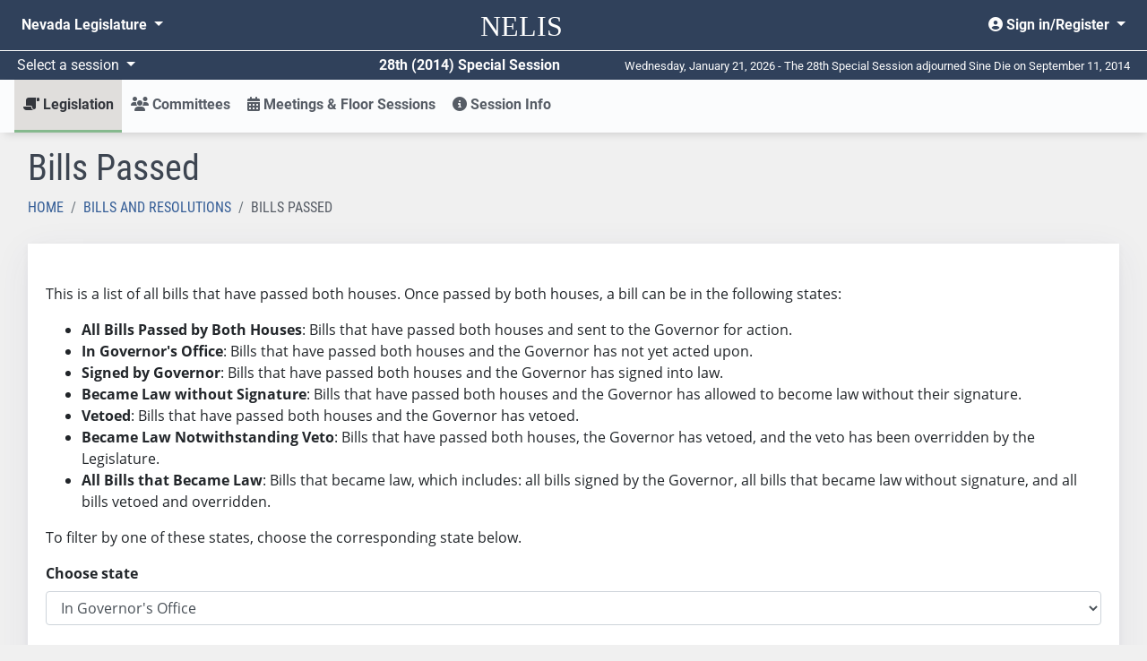

--- FILE ---
content_type: text/html; charset=utf-8
request_url: https://www.leg.state.nv.us/App/Nelis/REL/28th2014Special/Bills/Passed/InGovernorsOffice
body_size: 8831
content:
<!DOCTYPE html>
<html lang="en">
<head>
    <title>Bills Passed</title>
    <meta charset="utf-8" />
    <meta http-equiv="X-UA-Compatible" />
    <meta name="viewport" content="width=device-width, initial-scale=1">
    <meta name="description" content="The Nevada Legislature's site for finding and tracking bills, bill draft requests, and budgets from 2011 forward.">
    <link href="/App/NELIS/REL/favicon.ico" rel="shortcut icon" type="image/x-icon" />
    <link rel="preconnect" href="https://kit.fontawesome.com/" crossorigin="anonymous" />
    <link rel="preconnect" href="https://cdn.feedbackify.com/" crossorigin="anonymous" />
    <script src="https://kit.fontawesome.com/a2330d7b33.js" asynccrossorigin="anonymous"></script>
    <link rel="preconnect" href="https://fonts.gstatic.com/" crossorigin />
    <!-- Google Tag Manager -->
    <script>
    (function (w, d, s, l, i) {
            w[l] = w[l] || []; w[l].push({
                'gtm.start':
                    new Date().getTime(), event: 'gtm.js'
            }); var f = d.getElementsByTagName(s)[0],
                j = d.createElement(s), dl = l != 'dataLayer' ? '&l=' + l : ''; j.async = true; j.src =
                    'https://www.googletagmanager.com/gtm.js?id=' + i + dl; f.parentNode.insertBefore(j, f);
        })(window, document, 'script', 'dataLayer', 'GTM-56HJCD88');</script>
    <!-- End Google Tag Manager -->
    <script src="/App/NELIS/REL/Scripts/sitewide?v=RAJJQ_iCjVuQgtRGe5YiUBc7Wz4-URfx_z9j8KpF6ww1"></script>

    <script src="/App/NELIS/REL/Scripts/kendo/sitewide?v=O2lwSL6Ab_BJE5cxWOo_if3gkc7HPb7SquE1OxIyKlA1"></script>

    
    <link href="/App/NELIS/REL/Content/kendo/sitewide?v=MKG48yMyalJ3Mau7W2VqKV3SA90mijeywq654SpxhCU1" rel="stylesheet"/>


    <link href="/App/NELIS/REL/Content/ej2/fabric.css" rel="stylesheet" />
    <link href="/App/NELIS/REL/Content/nelisStyles?v=zKKrd_op70ZxReFAV9mo9iGEZdCPVneGPkpx3iTHNmk1" rel="stylesheet"/>



    

    
</head>
<body class="bg-body bootstrap-fs-modal" data-context="Bill" data-pagetype="Item Home" data-sign-in-link="/App/NELIS/REL/28th2014Special/Account/Signin">

    


<!-- Google Tag Manager (noscript) -->
<noscript>
    <iframe src="https://www.googletagmanager.com/ns.html?id=GTM-56HJCD88"
            height="0" width="0" style="display:none;visibility:hidden"></iframe>
</noscript>
<!-- End Google Tag Manager (noscript) -->
<header id="mainMenu" class="d-print-none">
    <nav class="navbar navbar-expand-md nelis-header bg-main navbar-dark" aria-label="Sitewide navigation">
        <div class="navbar-wrapper">
            <div class="navbar-header">
                <a id="skip-link" href="javascript:skipToMainContent();">Skip to main content</a>
                <ul class="nav navbar-nav flex-row">
                    <button id="toggleNelisMain" class="navbar-toggler d-md-none mr-auto" type="button"
                            data-toggle="collapse" data-target="#nelisMain" aria-controls="nelisMain"
                            aria-expanded="false" aria-label="Toggle nelis navigation">
                        <i class="fa fa-bars fa-lg" aria-hidden="true"></i>
                    </button>
                    <li class="nav-item">
                        <a class="navbar-brand align-middle" href="/App/NELIS/REL/28th2014Special">
                            <span class="nelis-header-logo">NELIS</span>
                        </a>
                    </li>
                    <li class="nav-item d-md-none">
                        <button id="toggleNvLeg"
                                class="nav-link open-navbar-container navbar-toggler" data-toggle="collapse"
                                data-target="#navbar-mobile" aria-label="Toggle legislature menu navigation">
                            <i class="fa fa-ellipsis-v fa-lg"></i>
                        </button>
                    </li>
                </ul>
            </div>
            <div class="navbar-container">
                <div class="collapse navbar-collapse" id="navbar-mobile">
                    <ul class="nav navbar-nav mr-auto float-left">
                        <li class="nav-item dropdown">
                            <a class="nav-link dropdown-toggle" id="nvleg" href="#" data-toggle="dropdown"
                               data-offset="-50,5" aria-haspopup="true" aria-expanded="false">
                                Nevada
                                Legislature
                            </a>
                            <div class="dropdown-menu nvleg bg-main-lighten-20" aria-labelledby="nvleg">
                                <div class="container-fluid">
                                    <div class="row">
                                        <div class="col-md-3">
                                            <div class="nav flex-column">
                                                <div class="nav-item">
                                                    <a href="/" class="nav-link font-weight-bold h5">Home</a>
                                                </div>
                                                <div class="dropdown-divider">
                                                </div>
                                                <div class="nav-item">
                                                    <span class="nav-link font-weight-bold h5">Session</span>
                                                </div>
                                                <div class="nav-item pl-2">
                                                    <a class="nav-link" href="/App/NELIS/REL/">Session Information (2011-current)</a>
                                                </div>
                                                <div class="nav-item pl-2">
                                                    <a class="nav-link" href="/Session/">Session Information (pre-2011)</a>
                                                </div>
                                                <div class="dropdown-divider">
                                                </div>
                                                <div class="nav-item">
                                                    <a class="nav-link font-weight-bold h5" href="/App/InterimCommittee/REL/">Interim Committees</a>
                                                </div>
                                                <div class="dropdown-divider">
                                                </div>
                                                <div class="nav-item">
                                                    <span class="font-weight-bold nav-link h5">Meetings</span>
                                                </div>
                                                <div class="nav-item pl-2">
                                                    <a class="nav-link" href="/App/Calendar/A/">Calendar of Meetings</a>
                                                </div>
                                                <div class="nav-item pl-2">
                                                    <a class="nav-link" href="/Video/">View Archived Meetings</a>
                                                </div>
                                            </div>
                                        </div>
                                        <div class="col-md-3">
                                            <div class="nav flex-column">
                                                <div class="nav-item">
                                                    <a href="/Senate/" class="nav-link font-weight-bold h5">Senate</a>
                                                </div>
                                                <div class="dropdown-divider">
                                                </div>
                                                <div class="nav-item">
                                                    <a class="nav-link font-weight-bold h5" href="https://asm.leg.state.nv.us/">Assembly</a>
                                                </div>
                                                <div class="dropdown-divider">
                                                </div>
                                                <div class="nav-item">
                                                    <span class="nav-link font-weight-bold h5">Legislators</span>
                                                </div>
                                                <div class="nav-item pl-2">
                                                    <a class="nav-link" href="/whosmylegislator/">Find your Legislators</a>
                                                </div>
                                                <div class="nav-item pl-2">
                                                    <a class="nav-link" href="/App/Legislator/A/Senate/">Senators</a>
                                                </div>
                                                <div class="nav-item pl-2">
                                                    <a class="nav-link" href="/App/Legislator/A/Assembly/">Assembly Members</a>
                                                </div>
                                            </div>
                                        </div>
                                        <div class="col-md-3">
                                            <div class="nav flex-column">
                                                <div class="nav-item">
                                                    <span class="nav-link font-weight-bold h5">Laws &amp; Regulations</span>
                                                </div>
                                                <div class="nav-item pl-2">
                                                    <a href="/law1.html" class="nav-link">Nevada Revised Statutes</a>
                                                </div>
                                                <div class="nav-item pl-2">
                                                    <a class="nav-link" href="/law1.html">Statutes of Nevada</a>
                                                </div>
                                                <div class="nav-item pl-2">
                                                    <a class="nav-link" href="/Const/NVConst.html">Nevada Constitution</a>
                                                </div>
                                                <div class="nav-item pl-2">
                                                    <a class="nav-link" href="/NAC/">Nevada Administrative Code</a>
                                                </div>
                                                <div class="nav-item pl-2">
                                                    <a class="nav-link" href="/register/">Nevada Register</a>
                                                </div>
                                            </div>
                                        </div>
                                        <div class="col-md-3">
                                            <div class="nav flex-column">
                                                <div class="nav-item">
                                                    <span class="nav-link font-weight-bold h5">Legislative Counsel Bureau</span>
                                                </div>
                                                <div class="nav-item pl-2">
                                                    <a class="nav-link" href="/Division/lcb/director.html">Director's Office</a>
                                                </div>
                                                <div class="nav-item pl-2">
                                                    <a class="nav-link" href="/Division/Administrative/">Administrative Division</a>
                                                </div>
                                                <div class="nav-item pl-2">
                                                    <a class="nav-link" href="/Division/Audit/">Audit Division</a>
                                                </div>
                                                <div class="nav-item pl-2">
                                                    <a class="nav-link" href="/Division/Fiscal/">Fiscal Analysis Division</a>
                                                </div>
                                                <div class="nav-item pl-2">
                                                    <a class="nav-link" href="/Division/Legal/">Legal Division</a>
                                                </div>
                                                <div class="nav-item pl-2">
                                                    <a class="nav-link" href="/Division/Research/">Research Division</a>
                                                </div>
                                            </div>
                                        </div>
                                    </div>
                                </div>
                            </div>
                        </li>
                    </ul>
                    <ul class="nav navbar-nav float-right">
                        <li class="nav-item dropdown">
                                <a class="nav-link dropdown-toggle text-right" href="#" id="userMenu"
                                   role="button" data-toggle="dropdown" aria-haspopup="true" aria-expanded="false">
                                    <i class="fas fa-user-circle" aria-hidden="true"></i> Sign in/Register
                                </a>
                                <div class="dropdown-menu dropdown-menu-right bg-main-lighten-20" aria-labelledby="userMenu">
                                    <a class="dropdown-item" href="https://www.leg.state.nv.us/App/Authenticate/Account/Register"><i class="fas fa-user-plus" aria-hidden="false"></i> Register</a>
                                    <a class="dropdown-item" href="/App/NELIS/REL/28th2014Special/Account/Signin?returnURL=https%3A%2F%2Fwww.leg.state.nv.us%2FApp%2FNelis%2FREL%2F28th2014Special%2FBills%2FPassed%2FInGovernorsOffice"><i class="fas fa-sign-in-alt" aria-hidden="true"></i> Sign in</a>
                                </div>

                        </li>
                    </ul>
                </div>
            </div>
        </div>
    </nav>
    <!-- #region Announcement -->
    <div id="announcements-container">
    </div>
    <script>
		$(document).ready(function() {
            $("#announcements-container").load("/App/NELIS/REL/28th2014Special/Home/Announcements");
        })
    </script>
    <!-- #endregion -->
    <div class="bg-main navbar-dark row flex-no-wrap justify-content-between align-items-center header-divider mx-0 p-1">
        <div class="col-sm-12 col-md-6 d-flex justify-content-between">
            <div class="dropdown">
                <a class="dropdown-toggle session-text" id="session" href="#" data-toggle="dropdown" data-offset="30,0"
                   aria-haspopup="true" aria-expanded="false">
                    Select a session
                </a>
                <div class="dropdown-menu bg-main-lighten-20" aria-labelledby="session">
                                    <a class="dropdown-item"
                                       href="/App/NELIS/REL/83rd2025">
                                        83rd (2025) Session
                                    </a>
                                    <a class="dropdown-item"
                                       href="/App/NELIS/REL/82nd2023">
                                        82nd (2023) Session
                                    </a>
                                    <a class="dropdown-item"
                                       href="/App/NELIS/REL/81st2021">
                                        81st (2021) Session
                                    </a>
                                    <a class="dropdown-item"
                                       href="/App/NELIS/REL/80th2019">
                                        80th (2019) Session
                                    </a>
                                    <a class="dropdown-item"
                                       href="/App/NELIS/REL/79th2017">
                                        79th (2017) Session
                                    </a>
                                    <a class="dropdown-item"
                                       href="/App/NELIS/REL/78th2015">
                                        78th (2015) Session
                                    </a>
                                    <a class="dropdown-item"
                                       href="/App/NELIS/REL/77th2013">
                                        77th (2013) Session
                                    </a>
                                    <a class="dropdown-item"
                                       href="/App/NELIS/REL/76th2011">
                                        76th (2011) Session
                                    </a>
                                    <a class="dropdown-item"
                                       href="/App/NELIS/REL/75th2009">
                                        75th (2009) Session
                                    </a>
                            <div class="dropdown-divider"></div>
                                    <a class="dropdown-item"
                                       href="/App/NELIS/REL/36th2025Special">
                                        36th (2025) Special Session
                                    </a>
                                    <a class="dropdown-item"
                                       href="/App/NELIS/REL/35th2023Special">
                                        35th (2023) Special Session
                                    </a>
                                    <a class="dropdown-item"
                                       href="/App/NELIS/REL/34th2023Special">
                                        34th (2023) Special Session
                                    </a>
                                    <a class="dropdown-item"
                                       href="/App/NELIS/REL/33rd2021Special">
                                        33rd (2021) Special Session
                                    </a>
                                    <a class="dropdown-item"
                                       href="/App/NELIS/REL/32nd2020Special">
                                        32nd (2020) Special Session
                                    </a>
                                    <a class="dropdown-item"
                                       href="/App/NELIS/REL/31st2020Special">
                                        31st (2020) Special Session
                                    </a>
                                    <a class="dropdown-item"
                                       href="/App/NELIS/REL/30th2016Special">
                                        30th (2016) Special Session
                                    </a>
                                    <a class="dropdown-item"
                                       href="/App/NELIS/REL/29th2015Special">
                                        29th (2015) Special Session
                                    </a>
                                    <a class="dropdown-item" href="https://www.leg.state.nv.us/App/NELIS/REL/28th2014Special">28th (2014) Special Session</a>
                                    <a class="dropdown-item"
                                       href="/App/NELIS/REL/27th2013Special">
                                        27th (2013) Special Session
                                    </a>
                                    <a class="dropdown-item"
                                       href="/App/NELIS/REL/26th2010Special">
                                        26th (2010) Special Session
                                    </a>
                </div>
            </div>
            <div class="text-right font-weight-bold session-text">28th (2014) Special Session</div>
        </div>
        <div class="col-sm-12 col-md-6 text-right d-none d-md-block days-remaining">
            Wednesday, January 21, 2026 - The 28th Special Session adjourned Sine Die on September 11, 2014
        </div>
    </div>
</header>
    


<nav id="nelisMenu"
     class="navbar navbar-light bg-complement navbar-expand-md sticky-top justify-content-between navbar-shadow navbar-without-dd-arrow nelis-menu" aria-label="NELIS navigation">
    <div class="collapse navbar-collapse" id="nelisMain">
        <ul class="navbar-nav flex-sm-column flex-md-row mr-auto">
            <li class="nav-item dropdown  active">
                <a class="nav-link dropdown-toggle" href="#" id="legislation" role="button" data-toggle="dropdown"
                   aria-haspopup="true" aria-expanded="false">
                    <i class="fas fa-scroll fa-flip-horizontal" aria-hidden="true"></i> Legislation
                </a>
                <div class="dropdown-menu" aria-labelledby="legislation">
                    <div class="container-fluid">
                        <div class="row">
                            <div class="col-md-4">
                                <div class="nav flex-column">
                                    <div class="nav-item">
                                        <a class="nav-link" href="/App/NELIS/REL/28th2014Special/Bills">All Bills and Resolutions</a>
                                    </div>
                                    <div class="nav-item">
                                        <a class="nav-link" href="/App/NELIS/REL/28th2014Special/Reports">Reports and Links</a>
                                    </div>
                                                <div class="nav-item">
                                                    <a class="nav-link" href="http://search.leg.state.nv.us/28th2014Special/Bills/28th2014Special_Bills.html">
                                                        <i class="fa fa-search" aria-hidden="true"></i>
                                                        Search Bills and Resolutions <i class="fas fa-external-link-alt" aria-hidden="true"></i>
                                                    </a>
                                                </div>

                                    <div class="dropdown-divider"></div>
                                    <span class="font-weight-bold h5 menu-subheader">Bill Draft Requests (BDRs)</span>
                                    <div class="nav-item">
                                        <a href="/App/NELIS/REL/28th2014Special/Bdrs/List" class="nav-link">BDR List</a>
                                    </div>
                                </div>
                            </div>
                            <div class="col-md-4">
                                <div class="nav flex-column">
                                    <span class="font-weight-bold h5 menu-subheader">Assembly</span>
                                    <div class="nav-item">
                                        <a class="nav-link" href="/App/NELIS/REL/28th2014Special/Bills?selectedBillTypes=AB">Assembly Bills</a>
                                    </div>
                                    <div class="nav-item">
                                        <a class="nav-link" href="/App/NELIS/REL/28th2014Special/Bills?selectedBillTypes=AR">Assembly Resolutions</a>
                                    </div>
                                    <div class="nav-item">
                                        <a class="nav-link" href="/App/NELIS/REL/28th2014Special/Bills?selectedBillTypes=ACR">Assembly Concurrent Resolutions</a>
                                    </div>
                                    <div class="nav-item">
                                        <a class="nav-link" href="/App/NELIS/REL/28th2014Special/Bills?selectedBillTypes=AJR">Assembly Joint Resolutions</a>
                                    </div>
                                    <div class="dropdown-divider"></div>
                                    <div class="nav-item">
                                        <a class="nav-link" href="/App/NELIS/REL/28th2014Special/Bills?selectedBillTypes=IP">Initiative Petitions</a>
                                    </div>
                                </div>
                            </div>
                            <div class="col-md-4">
                                <div class="nav flex-column">
                                    <span class="font-weight-bold h5 menu-subheader">Senate</span>
                                    <div class="nav-item">
                                        <a class="nav-link" href="/App/NELIS/REL/28th2014Special/Bills?selectedBillTypes=SB">Senate Bills</a>
                                    </div>
                                    <div class="nav-item">
                                        <a class="nav-link" href="/App/NELIS/REL/28th2014Special/Bills?selectedBillTypes=SR">Senate Resolutions</a>
                                    </div>
                                    <div class="nav-item">
                                        <a class="nav-link" href="/App/NELIS/REL/28th2014Special/Bills?selectedBillTypes=SCR">Senate Concurrent Resolutions</a>
                                    </div>
                                    <div class="nav-item">
                                        <a class="nav-link" href="/App/NELIS/REL/28th2014Special/Bills?selectedBillTypes=SJR">Senate Joint Resolutions</a>
                                    </div>
                                    <div class="dropdown-divider"></div>
                                    <div class="nav-item">
                                        <a class="nav-link" href="/App/NELIS/REL/28th2014Special/Bills?selectedBillTypes=PSB">All Previous Session Bills</a>
                                    </div>
                                </div>
                            </div>
                        </div>
                    </div>
                </div>
            </li>
            <li class="nav-item dropdown  ">
                <a class="nav-link dropdown-toggle" href="#" id="committees" role="button"
                   data-toggle="dropdown" aria-haspopup="true" aria-expanded="false">
                    <i class="fas fa-users" aria-hidden="true"></i> Committees
                </a>
                <div class="dropdown-menu" aria-labelledby="committees">
                    <div class="container">
                        <div class="row">
                            <div class="col-md-4">
                                <div class="nav flex-column">
                                    <div class="nav-item">
                                        <a href="/App/NELIS/REL/28th2014Special/Committees/List" class="nav-link">All Standing Committees</a>
                                    </div>
                                    <div class="nav-item">
                                        <a href="/App/NELIS/REL/28th2014Special/Committees/ConferenceCommittees" class="nav-link"> Conference Committees</a>
                                    </div>

                                </div>
                            </div>
                            <div class="col-md-4">
                                <div class="nav flex-column">
                                    <span class="font-weight-bold h5 menu-subheader">Assembly Committees</span>
                                        <div class="nav-item">
                                            <a class="nav-link" href="/App/NELIS/REL/28th2014Special/Committee/76/Overview">Committee of the Whole</a>
                                        </div>
                                        <div class="nav-item">
                                            <a class="nav-link" href="/App/NELIS/REL/28th2014Special/Committee/79/Overview">Legislative Operations and Elections</a>
                                        </div>
                                </div>
                            </div>
                            <div class="col-md-4">
                                <div class="nav flex-column">
                                    <span class="font-weight-bold h5 menu-subheader">Senate Committees</span>
                                        <div class="nav-item">
                                            <a class="nav-link" href="/App/NELIS/REL/28th2014Special/Committee/71/Overview">Committee of the Whole</a>
                                        </div>
                                </div>
                            </div>
                        </div>
                    </div>
                </div>
            </li>
            <li class="nav-item ">
                <a class="nav-link" href="/App/NELIS/REL/28th2014Special/Meetings"><i class="fas fa-calendar-alt" aria-hidden="true"></i> Meetings &amp; Floor Sessions</a>
            </li>
            <li class="nav-item dropdown ">
                <a href="#" id="sessionInfo" class="nav-link dropdown-toggle" role="button" data-toggle="dropdown" aria-haspopup="true" aria-expanded="false"><i class="fas fa-info-circle" aria-hidden="true"></i> Session Info</a>
                <div class="dropdown-menu" aria-labelledby="sessionInfo">
                    <div class="container-fluid px-lg-5">
                        <div class="row">
                            <div class="col-md-3">
                                <div class="nav flex-column">
                                    <div class="nav-item">
                                        <a class="nav-link" href="/App/NELIS/REL/28th2014Special/SessionInformation">All Session Information</a>
                                    </div>
                                    
                                    <div class="nav-item">
                                        <a class="nav-link" href="/App/NELIS/REL/28th2014Special/Journals">Journals</a>
                                    </div>
                                    <div class="nav-item">
                                        <a class="nav-link" href="/App/NELIS/REL/28th2014Special/Histories">Histories</a>
                                    </div>
                                </div>
                            </div>
                            <div class="col-md-9">
                                <div class="row">
                                        <div class="col-md-6 col-lg-4">
                                            <div class="nav flex-column">
                                                <span class="font-weight-bold h5 menu-subheader">Legislators</span>
                                                    <div class="nav-item">
                                                            <a class="nav-link" href="https://www.leg.state.nv.us/App/Legislator/A/Senate/28th2014Special">Senate</a>
                                                    </div>
                                                    <div class="nav-item">
                                                            <a class="nav-link" href="/App/Legislator/A/Assembly/28th2014Special">Assembly</a>
                                                    </div>
                                            </div>
                                        </div>

                                        <div class="col-md-6 col-lg-4">
                                            <div class="nav flex-column">
                                                <span class="font-weight-bold h5 menu-subheader">Special Session Proclamation</span>
                                                        <a class="nav-link" href="/Session/28th2014Special/Docs/Proclamation.pdf" target="_blank" rel="noopener noreferrer">Proclamation to Convene the 28th (2014) Special Session</a>
                                            </div>
                                        </div>
                                                                                                        </div>
                            </div>
                        </div>
                    </div>
                </div>
            </li>
        </ul>
    </div>
</nav>
    <main id="main-content" tabindex="-2" class="container-fluid pb-md-4">
        




<span id="notification" style="display: none;"></span>

<script id="failTemplate" type="text/x-kendo-template">
   <div class="box fail">
      <div class="notification-image">
         <i class="far fa-times-circle fa-2x"></i>
      </div>
      <div class="notification-message text-wrap">
         <p class="h5">#= title #</p>
         <p>#= message #</p>
      </div>
   </div>
</script>

<script id="successTemplate" type="text/x-kendo-template">
   <div class="box success">
      <div class="notification-image">
         <i class="far fa-check-circle fa-2x"></i>
      </div>
      <div class="notification-message text-wrap">
         <p class="h5">#= title #</p>
         <p>#= message #</p>
      </div>
   </div>
</script>

<style>
   .k-notification {
      border: 0;
      width: 350px;
      min-height: 100px;
      display: table;
   }

      .k-notification .box {
         display: table-row;
      }

      .k-notification .notification-image, .k-notification .notification-message {
         display: table-cell;
      }

      .k-notification .notification-image {
         line-height: 100px;
         padding-left: 7px;
         padding-right:7px;
      }

      .k-notification .notification-message {
         vertical-align: middle;
      }

      .k-notification .box h3 {
         font-size: 1em;
         margin: 0;
         font-weight: bold;
         color: white;
      }

      .k-notification .box p {
         margin: 0;
         color: white;
      }

      .k-notification .box img {
         padding: 0 20px 0 24px;
      }

   /* Fail template */
   .k-notification-fail {
      background: #cd425b !important;
      color: #fff;
   }

   /* Success template */
   .k-notification-success {
      background: #208738 !important;
      color: #fff;
   }
</style>
<style>
	#loading {
		display: none;
	}
</style>

<div class="row px-md-3 pt-3">
	<div class="col">
		<h1>Bills Passed </h1>
		<nav aria-label="breadcrumb">
	<ol class="breadcrumb">
		<li class="breadcrumb-item ">
			<a href="/App/NELIS/REL/28th2014Special">Home</a>
		</li>
			<li class="breadcrumb-item previous-page">
				<a href="/App/NELIS/REL/28th2014Special/Bills/HomeBills">Bills and Resolutions</a>
			</li>
						<li class="breadcrumb-item active">
			Bills Passed
		</li>
	</ol>
</nav>
	</div>
</div>
<div class="row px-lg-3">
	<div class="col">
		<div class="card">
			<div class="card-body">
				<div class="my-4">
					<p>This is a list of all bills that have passed both houses. Once passed by both houses, a bill can be in the following states:</p>
					<ul>
						<li><span class="font-weight-bold">All Bills Passed by Both Houses</span>: Bills that have passed both houses and sent to the Governor for action.</li>
						<li><span class="font-weight-bold">In Governor's Office</span>: Bills that have passed both houses and the Governor has not yet acted upon.</li>
						<li><span class="font-weight-bold">Signed by Governor</span>: Bills that have passed both houses and the Governor has signed into law.</li>
						<li><span class="font-weight-bold">Became Law without Signature</span>: Bills that have passed both houses and the Governor has allowed to become law without their signature.</li>
						<li><span class="font-weight-bold">Vetoed</span>: Bills that have passed both houses and the Governor has vetoed.</li>
						<li><span class="font-weight-bold">Became Law Notwithstanding Veto</span>: Bills that have passed both houses, the Governor has vetoed, and the veto has been overridden by the Legislature.</li>
						<li><span class="font-weight-bold">All Bills that Became Law</span>: Bills that became law,  which includes: all bills signed by the Governor, all bills that became law without signature, and all bills vetoed and overridden.</li>
					</ul>
					<p>To filter by one of these states, choose the corresponding state below.</p>
					<div>
<form action="/App/NELIS/REL/28th2014Special/Bills/Passed/InGovernorsOffice?ContentListingViewModel=Nelis.Web.Models.ContentListingViewModel&amp;SelectedPassedState=InGovernorsOffice&amp;SelectedState=2&amp;AllPassedStates=0" data-ajax="true" data-ajax-loading="#loading" data-ajax-method="Post" data-ajax-mode="replace" data-ajax-update="#bills-list" id="passed-bills" method="post">							<div class="form-group">
								<label for="passed-state-selection" class="font-weight-bold">Choose state</label>
								<select class="form-control" id="passed-state-selection" name="SelectedPassedState"><option value="AllPassed">All Bills Passed by Both Houses</option>
<option selected="selected" value="InGovernorsOffice">In Governor&#39;s Office</option>
<option value="Signed">Signed by Governor</option>
<option value="BecameLawWithoutSignature">Became Law without Signature</option>
<option value="Vetoed">Vetoed</option>
<option value="VetoedAndOverridden">Vetoed and Overridden</option>
<option value="BecameLaw">All Bills that Became Law</option>
</select>
							</div>
</form>					</div>
				</div>
				<div class="d-flex justify-content-center">
					<div class="spinner-border text-primary" id="loading" role="status">
						<span class="sr-only">Loading...</span>
					</div>
				</div>
				<div id="bills-list">
					
	<div class="row px-3">
		<div class="col">
			<h2 class="mb-5 h4">0 Results</h2>
		</div>
	</div>

	<div class="alert alert-primary">There are no bills or resolutions that match this criteria.</div>

				</div>
			</div>
		</div>
	</div>
</div>


<script>
	$('#passed-state-selection').on('change', function () {
		$('#passed-bills').submit();
	});
</script>






        <a id="back-to-top" href="#" class="btn btn-primary back-to-top d-print-none" role="button"><i class="fas fa-angle-double-up" aria-hidden="true"></i><span class="sr-only">Back to top</span></a>
<script>
	$(document).on("scroll", function () {
		if ($(document).scrollTop() > 50) {
			$('#back-to-top').fadeIn();
		}
		else {
			$('#back-to-top').fadeOut();
		}
	});
</script>

    </main>
    <div class="drag-target"></div>
    <div class="tap-target"></div>

    <footer class="footer bg-main d-print-none">
	<div class="container-fluid py-md-3 px-md-5">
		<div class="row">
			<div class="col-md-4">
				<div class="media">
					<img src="https://www.leg.state.nv.us/Site/image/graphic/lcb-seal.png" class="align-self-center mr-3 d-none d-lg-block" alt="Legislative Counsel Bureau Seal">
					<div class="media-body">
						<p>
							<address>Nevada State Legislature<br />
							401 S. Carson St.<br />
							Carson City, NV 89701 <br />
							775-684-6800
							</address>
						</p>
					</div>
				</div>
			</div>
			<div class="col-md-4">
				<ul class="list-unstyled pl-md-5">
					<li>
						<a href="/general/feedback.html">Contact</a>
					</li>
					<li>
						<a href="#" class="feedback" title="This link opens a feedback form in a dialog" onclick="fby.push(['showForm', '13587']);return false;">Website Feedback</a>
					</li>
					<li>
						<a href="/lcb/Admin/EmploymentOpportunities/">Employment Opportunities</a>
					</li>
					<li>
						<a href="https://shop.leg.state.nv.us/">Gift Shop</a>
					</li>
				</ul>
			</div>
			<div class="col-md-4">
				<ul class="list-unstyled pl-md-5">
					<li>
						<a href="/universalaccess.htm">Accessibility</a>
					</li>
					<li>
						<a href="http://nv.gov/privacy-policy/">Privacy Policy <i class="fas fa-external-link-alt" aria-hidden="true"></i></a>
					</li>
					<li>
						<a href="/General/rfp/">Requests for Proposal</a>
					</li>
				</ul>
			</div>
		</div>
		<div class="row pt-2">
			<div class="col">
				<p class="text-center"> &copy; 2026 Nevada Legislative Counsel Bureau</p>
				<p class="text-center">
						Version Build Date: 12/12/2025 7:46:09 AM

							</p>
			</div>
		</div>
	</div>
</footer>


    
	<div class="modal fade modal-fullscreen modal-fullscreen-bottom-footer" id="showMyNotes" tabindex="-1" role="dialog" aria-labelledby="notes-widget-title" data-save-notes-url='/App/NELIS/REL/28th2014Special/Notes/Save'>
	<div id="myNotesDialog" class="modal-dialog modal-dialog-scrollable modal-lg ">
<form action="/App/NELIS/REL/28th2014Special/Notes/Save" id="manage-notes-form" method="post">			<div class="modal-content">
				<div class="modal-header bg-main-lighten-40">
					<div class="modal-title text-wrap" id="notes-widget-title">
						Notes for XXXContentName
					</div>
					<button type="button" class="close" data-dismiss="modal" aria-label="close"><span aria-hidden="true">&times;</span></button>
				</div>
				<div id="divNotesHeader" class="content-information"></div>
				<div class="modal-body">
					<div class="k-content">
						<div id="myNotesTabStrip">
							<ul>
								<li id="contentNoteTab" class="modal-tablist tab d-print-none k-state-active" data-tabTitle="Content Note" data-tabName="ContentNote">Note for this XXX</li>
								<li id="tagNotesTab" class="modal-tablist tab d-print-none" data-tabTitle="Tag Notes" data-tabName="TagNotes">Notes for this XXX's Tags</li>
							</ul>
							<div>
								<div id="divContentNote" class="content"></div>  
							</div>
							<div>
								<div id="divTagNotes" class="content"></div>  
							</div>
						</div>
					</div>
				</div>

				<div class="modal-footer">
					<div class="d-flex flex-column flex-lg-row">
						<button id="content-note-remove-button" type="button" class="btn btn-danger modal-button my-1 mr-md-1" onclick="RemoveContentNote()"><i class="fas fa-trash-alt"></i> Remove Note</button>
						<button id="tag-note-remove-button" type="button" class="btn btn-danger modal-button my-1 mr-md-1" onclick="RemoveTagNote()"><i class="fas fa-trash-alt"></i> Remove Note for this Tag</button>
						<button id="cancel-note-action" type="button" class="btn btn-dark modal-button my-1 mr-md-1" onclick="ConfirmMyNotesCancel()"><i class="fas fa-times"></i> Cancel</button>
						<button type="submit" class="btn btn-primary modal-button my-1"><i class="fas fa-save"></i> Save Changes &amp; Close</button>
					</div>
				</div>
			</div>
</form>	</div>
</div>
<input type="hidden" id="dirtyNotesData" value="false">
<script>
	$(document).ready(function () {
		function onTabSelect(e) {
			var selectedTabId = e.item.id;
			displayButtons(selectedTabId);
		}

		$("#myNotesTabStrip").kendoTabStrip({
			select: onTabSelect,
			animation: {
				open: {
					effects: "fadeIn"
				}
			}
		});

		$("#manage-notes-form").on('submit', function (event) {
			event.preventDefault();
			$.ajax({
				url: $("#showMyNotes").data("save-notes-url"),
				data: $("#manage-notes-form").serialize(),
				type: 'POST',
				success: function (data) {
					$('#dirtyNotesData').val('false');
					$("#showMyNotes").modal('hide');
					if (data.Data[0] != null) {
						console.log(data);
						var contentKey = data.Data[0].ContentKey;
						var contentNote = data.Data[0].NoteText;
						$("body").trigger("NoteUpdated", [contentKey, contentNote]);  //fire event to update any ExpandableNote(s) [may be more than 1 because of Search pages]
					}

				}
			});
		});

		$("#showMyNotes").on("hidden.bs.modal", function () {
			$(this).removeData('bs.modal');  /*clear data so this widget will be refreshed when dialog reopened*/
		});
	});

	function displayButtons(selectedTabId) {
		if (selectedTabId === 'contentNoteTab') {
			$('#content-note-remove-button').show();
			$('#tag-note-remove-button').hide();
		}
		else if (selectedTabId === 'tagNotesTab') {
			$('#content-note-remove-button').hide();
			if ($("#numTags").val() > 0) {
				$('#tag-note-remove-button').show();
			}
			else {
				$('#tag-note-remove-button').hide();
			}
		}
	}

	function ConfirmMyNotesCancel() {
		if ($('#dirtyNotesData').val() === 'false') {
			$("#showMyNotes").modal('hide');
		}
		else {
			if (confirm('You have changed note text.  Are you sure you want to exit without saving your changes?')) {
				$('#dirtyNotesData').val('false');
				$("#showMyNotes").modal('hide');
			}
		}
	}
</script>

	<div class="modal fade modal-fullscreen modal-fullscreen-bottom-footer" id="showMyTags" tabindex="-1" role="dialog" aria-labelledby="tags-widget-title">
	<div class="modal-dialog modal-dialog-scrollable modal-lg ">
			<div class="modal-content">
				<div class="modal-header bg-main-lighten-40">
					<div class="modal-title text-wrap" id="tags-widget-title">
						Tags for XXXContentName
					</div>
					<button type="button" class="close" data-dismiss="modal" aria-label="close"><span aria-hidden="true">&times;</span></button>
				</div>
				<div id="divTagsHeader" class="content-information"></div>
				<div class="modal-body">
					<div class="k-content">
						<div id="myTagsTabStrip">
							<ul>
								<li id="contentTagsTab" class="modal-tablist tab d-print-none k-state-active" data-tabTitle="Content Tags" data-tabName="ContentTags">Tags for this XXX</li>
								<li id="allTagsTab" class="modal-tablist tab d-print-none" data-tabTitle="All Tags" data-tabName="AllTags">All Tags</li>
							</ul>
							<div>
								<div id="divContentTags" class="content"></div>  
							</div>
							<div>
								<div id="divAllTags" class="content"></div>  
							</div>
						</div>
					</div>
				</div>

				<div class="modal-footer">
					<button type="button" class="btn btn-dark" onclick="CloseTagsModal()"><i class="fas fa-times"></i> Cancel</button>
				</div>
			</div>
	</div>
</div>
<input type="hidden" id="dirtyContentTagsData" value="false">
<script>
	$(document).ready(function () {
		$("#myTagsTabStrip").kendoTabStrip({
			animation: {
				open: {
					effects: "fadeIn"
				}
			},
			show: onTabSelect
		});

		$(".modal").on("hidden.bs.modal", function () {
			$(this).removeData('bs.modal');  /*clear data so widget will be refreshed when dialog reopened*/
		});
	});

    function onTabSelect(e) {
		if ($(e.item).index() == 0 && $('#dirtyContentTagsData').val() === 'true') {  //only refesh the ContentTags grid if ContentTag info has been changed on the AllTags Tab (Rename, Delete)
			$('#ContentTagsGrid').data('kendoGrid').dataSource.read();
			$('#ContentTagsGrid').data('kendoGrid').refresh();
		}
		$('#dirtyContentTagsData').val('false');
	}

    function CloseTagsModal() {
        var contentKey = $('#contentKey').val();
        var contentTypeId = $('#contentTypeId').val();        
        var url = document.URL;
        $("#showMyTags").modal('hide');
        //The code below was added to support the MyPlt controller/view.
        if (url.indexOf("MyPlt") !== -1) {
            url = $("#divListContent").attr('data-url');
            $.ajax({
                type: "Get",
                url: url,
                async: false,
                dataType: "html",
                data: {
                    contentKey: contentKey,
                    contentTypeId: contentTypeId
                },
                success: function (data) {
                    $(".tags-widget-" + contentKey + "-" + contentTypeId).empty().html(data);
                },
                fail: function(data) {
                    console.log(data);
                }
            });

        }
    };
</script>


    
    <script src="/App/NELIS/REL/Scripts/nelis/sitewide?v=iH2222IqdHebY3ZzmsCyRgZzMnsNPUjAnERFX9Gyf041"></script>

    <script src="/App/NELIS/REL/bundles/modernizr?v=MhA1JxoVzBJp5w0-d8eQmLv6zDfu0ixf3gaaaCaSgN01" defer></script>

    
	<script src="/App/NELIS/REL/Scripts/Nelis/listPages?v=l1Jp6_eXdBkESE63sz7U_OMFjuwBzO1ofVQpj6OxdR41"></script>

	<script src="/App/NELIS/REL/Scripts/Nelis/pltWidgets?v=ouL46NmzIwAxrp6aHw6CicuRCOsCNg_V3hqFNjISagc1"></script>

	<script src="/App/NELIS/REL/Scripts/Nelis/Notifications.js"></script>



    <!-- Feedbackify -->
    <script defer type="text/javascript">
        var fby = fby || [];
        (function () {
            var f = document.createElement('script');
            f.type = 'text/javascript';
            f.async = true;
            f.src = '//cdn.feedbackify.com/f.js';
            var s = document.getElementsByTagName('script')[0];
            s.parentNode.insertBefore(f, s);
        })();
    </script>
    <script>
        $(function () {
            $('.feedback').click(function () {
                $('#fby-form').attr({
                    'role': 'dialog',
                    'aria-label': 'Nevada Legislature website feedback form, with 1-10 rating scale and two feedback options: I am having a problem or I have a suggestion or comment',
                    'tabindex': '-1'
                });
                $('#feedback-form').blur();
                $('#fby-form').focus();
            });
        });
    </script>
    <!-- End Feedbacify Code -->

    <script>
        function skipToMainContent(e) {
            $("#main-content").focus();
            $(window).scrollTop(0);
        }
    </script>
</body>
</html>